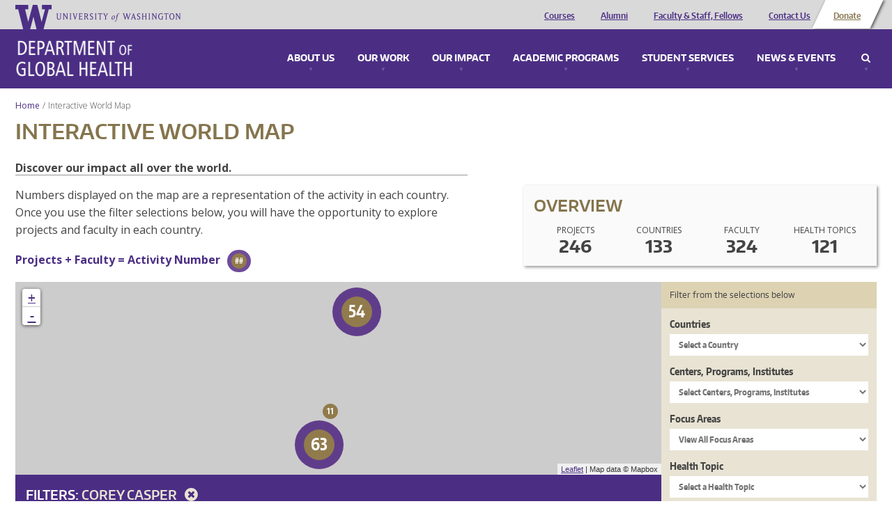

--- FILE ---
content_type: text/html; charset=utf-8
request_url: https://alumni.globalhealth.washington.edu/interactive-map/projects?health_topic=503&faculty=359
body_size: 16220
content:
<!doctype html>
<html lang="en">
<head>
  <meta http-equiv="X-UA-Compatible" content="IE=edge,chrome=1">
  <link href="https://fonts.googleapis.com/css?family=Open+Sans:300,300i,400,400i,600,600i,700,700i,800,800i" rel="stylesheet"> 
  <title>Interactive World Map | University of Washington - Department of Global Health</title>
  <meta name="viewport" content="width=device-width, initial-scale=1.0, maximum-scale=1.0, user-scalable=0.0" />
  <meta http-equiv="Content-Type" content="text/html; charset=utf-8" />
<meta name="Generator" content="Drupal 7 (http://drupal.org)" />
<link rel="shortcut icon" href="https://alumni.globalhealth.washington.edu/sites/all/themes/uwgh_theme/favicon.ico" type="image/vnd.microsoft.icon" />
  <link type="text/css" rel="stylesheet" href="https://alumni.globalhealth.washington.edu/sites/default/files/css/css_lQaZfjVpwP_oGNqdtWCSpJT1EMqXdMiU84ekLLxQnc4.css" media="all" />
<link type="text/css" rel="stylesheet" href="https://alumni.globalhealth.washington.edu/sites/default/files/css/css_GvBCtbmBzx2VP9u9XC3t4Fe-RFsCH_48jQwpca2HPcc.css" media="all" />
<link type="text/css" rel="stylesheet" href="https://alumni.globalhealth.washington.edu/sites/default/files/css/css_QL_wV5wHGZSNOJ9c-NFo9f5NgT_GtQsG8PEM1r6Z8s4.css" media="all" />
<link type="text/css" rel="stylesheet" href="https://alumni.globalhealth.washington.edu/sites/default/files/css/css_qGgMqzHrdV6Ppq5voIPlwvPlRR9Wc0mtuQ91ub-Byg8.css" media="screen" />
<link type="text/css" rel="stylesheet" href="https://alumni.globalhealth.washington.edu/sites/default/files/css/css_QGFTIaD0emrpayP7R3sNfHJSpLqLmrEaVo4xWOGYlwQ.css" media="print" />
<link type="text/css" rel="stylesheet" href="https://alumni.globalhealth.washington.edu/sites/default/files/css/css_McXSOqXp87daxJukqtB59LLbIFq-_LuskOfxO1PGOP8.css" media="all" />
  <script type="text/javascript">document.documentElement.setAttribute('data-useragent', navigator.userAgent);</script>
  <script src="/sites/all/themes/boots/boots_core/js/modernizr.js"></script>
</head>
  <body class="html not-front not-logged-in no-sidebars page-interactive-map page-interactive-map-projects" >
    <div id="wrap">
            

<div id="container" class="page">

     
  <div  data-type="region" data-name="header" class="">
    <div class="container"><div class="row"><aside data-type="block" id="block-ombucleanup-site-logo" class="col-xs-12 col-sm-4 col-md-4 col-lg-4 block" data-module="ombucleanup" data-delta="site_logo">

      
    <a href="http://uw.edu" class="brand"><img src="/sites/all/themes/uwgh_theme/images/uwgh-logo.png" alt="University of Washington - Department of Global Health" title="University of Washington - Department of Global Health"/></a></aside>
<aside data-type="block" id="block-menu-header-menu" class="col-xs-12 col-sm-8 col-md-8 col-lg-8 block" data-module="menu" data-delta="header-menu">

      <h2  class="">Header Menu</h2>
    
    <ul role="navigation" class="nav"><li class="first leaf"><a href="/academic-programs/courses" class="visible-xs" title="">Courses</a></li>
<li class="leaf"><a href="/our-impact/alumni" class="visible-xs">Alumni</a></li>
<li class="leaf"><a href="/faculty/Core%20Faculty" class="visible-xs">Faculty &amp; Staff, Fellows</a></li>
<li class="leaf"><a href="/contact" class="visible-xs">Contact Us</a></li>
<li class="last leaf leaf--btn"><a href="https://globalhealth.washington.edu/support-us" class="visible-xs">Donate</a></li>
</ul></aside>
</div></div>  </div>
 
    <div data-type="region" class="nav-wrapper">
      <div class="container">

        <div id="site-name">
          <a href="/" title="Home" rel="home"><span>Department of Global Health</span></a>
        </div>
        
        <div data-type="region-container" data-name="dropdown-menu-panels">
          <a tabindex="-1" data-type="toggle" data-name="toggle-mobile" class="toggle-mobile-menu" href="#mobile-menu">Menu</a>
          <div role="navigation" data-type="region" data-name="dropdown-menu">
            <ul>
                              <li>
                  <a class="panel-link" href="#about_menu">About Us</a>
                  
  <div  data-type="region" data-name="about_menu" class="">
    <div class="container"><div class="row"><aside data-type="block" id="block-bean-image-about" class="media-bean media-bean col-xs-12 col-sm-6 col-md-6 col-lg-6 block" data-module="bean" data-delta="image-about">

      
    <div class="entity entity-bean bean-media-bean clearfix" about="/block/image-about" typeof="">

  <div class="content">
    <div id="file-1836" class="file file-image file-image-jpeg">

        <div class="element-invisible"><a href="/file/1836">Mega_UW_Space_Needle.png</a></div>
    
  
  <div class="content">
    <img typeof="foaf:Image" src="https://alumni.globalhealth.washington.edu/sites/default/files/styles/megamenu/public/Mega_UW_Space_Needle-optimized.jpg?itok=Ypm_5R57" width="625" height="180" alt="A photo of a view of Seattle" /><div class="caption"><div class="field field-name-field-caption field-type-text-long field-label-hidden c">
        <div class="close"><span>Close</span></div>The skyline of Seattle, a city home to some of the most innovative and exciting developments in global health.  </div>
<div class="camera-icon"><span>View image caption</span></div></div>  </div>

  
</div>
  </div>
</div>
</aside>
<aside data-type="block" id="block-bean-menu-about" class="menu-block-bean menu-block-bean col-xs-12 col-sm-6 col-md-6 col-lg-6 block" data-module="bean" data-delta="menu-about">

      <h2  class="">About Us</h2>
    
    <div class="entity entity-bean bean-menu-block-bean clearfix" about="/block/menu-about" typeof="">

  <div class="content">
    <ul role="navigation" class="nav"><li class="first leaf"><a href="/about-us/who-we-are" title="Who We Are">Who We Are</a></li>
<li class="leaf"><a href="/about-us/mission-and-values" title="Vision, Mission &amp; Values">Vision, Mission &amp; Values</a></li>
<li class="collapsed"><a href="/about-us/diversity-equity-and-inclusion">Diversity, Equity and Inclusion</a></li>
<li class="leaf"><a href="/interactive-map" title="Discover our impact all over the world.">Where We Work</a></li>
<li class="leaf"><a href="/about-us/global-health-leadership-council" title="Leadership Council">Leadership Council</a></li>
<li class="leaf"><a href="/about-us/awards-and-recognition" title="Awards &amp; Recognition">Awards &amp; Recognition</a></li>
<li class="leaf"><a href="/about-us/partners-advisory-board">Partners Advisory Board</a></li>
<li class="leaf"><a href="/contact" title="Contact Us">Contact Us</a></li>
<li class="last leaf"><a href="/about-us/jobs" title="Jobs">Jobs</a></li>
</ul>  </div>
</div>
</aside>
</div></div>  </div>
                </li>
                                            <li>
                  <a class="panel-link" href="#work_menu">Our Work</a>
                  
  <div  data-type="region" data-name="work_menu" class="">
    <div class="container"><div class="row"><aside data-type="block" id="block-bean-image-work" class="media-bean media-bean col-xs-12 col-sm-6 col-md-6 col-lg-6 block" data-module="bean" data-delta="image-work">

      
    <div class="entity entity-bean bean-media-bean clearfix" about="/block/image-work" typeof="">

  <div class="content">
    <div id="file-38" class="file file-image file-image-jpeg">

        <div class="element-invisible"><a href="/file/38">megamenu_ourwork.jpg</a></div>
    
  
  <div class="content">
    <img typeof="foaf:Image" src="https://alumni.globalhealth.washington.edu/sites/default/files/styles/megamenu/public/mega_IMPACT_CATCH_Study_GlobalWACh-optimized.jpg?itok=LQGq1S4u" width="625" height="180" alt="study team in Kenya" /><div class="caption"><div class="field field-name-field-caption field-type-text-long field-label-hidden c">
        <div class="close"><span>Close</span></div>The on-the-ground team for the CATCH study, which sought to find undiagnosed HIV+ children. Photo courtesy of Global Center for Integrated Health of Women, Adolescents, and Children (Global WACh).  </div>
<div class="camera-icon"><span>View image caption</span></div></div>  </div>

  
</div>
  </div>
</div>
</aside>
<aside data-type="block" id="block-bean-menu-work" class="menu-block-bean menu-block-bean col-xs-12 col-sm-6 col-md-6 col-lg-6 block" data-module="bean" data-delta="menu-work">

      <h2  class="">Our Work: Research, Service &amp; Capacity Building</h2>
    
    <div class="entity entity-bean bean-menu-block-bean clearfix" about="/block/menu-work" typeof="">

  <div class="content">
    <ul role="navigation" class="nav"><li class="first leaf"><a href="/our-work/centers-programs-and-initiatives" title="Centers, Programs and Initiatives">Centers, Programs and Initiatives</a></li>
<li class="leaf active"><a href="/interactive-map/projects" title="Current Projects" class="active">Current Projects</a></li>
<li class="leaf"><a href="/focus-area/global-environmental-change" title="Global Environmental Change">Global Environmental Change</a></li>
<li class="leaf"><a href="/focus-area/health-economics" title="Health Economics">Health Economics</a></li>
<li class="leaf"><a href="/focus-area/health-metrics-and-evaluation" title="Health Metrics &amp; Evaluation">Health Metrics &amp; Evaluation</a></li>
<li class="collapsed"><a href="/focus-area/health-system-strengthening" title="Health System Strengthening">Health System Strengthening</a></li>
<li class="leaf"><a href="/focus-area/implementation-science" title="Implementation Science">Implementation Science</a></li>
<li class="leaf"><a href="/focus-area/infectious-diseases" title="Infectious Diseases">Infectious Diseases</a></li>
<li class="leaf"><a href="/focus-area/laboratory-sciences" title="Laboratory Sciences">Laboratory Sciences</a></li>
<li class="leaf"><a href="/focus-area/medicine-safety" title="Medicine Safety">Medicine Safety</a></li>
<li class="leaf"><a href="/focus-area/mental-health" title="Mental Health">Mental Health</a></li>
<li class="last leaf"><a href="/focus-area/global-wach-graduate-certificate-program" title="Women&#039;s, Adolescents&#039; &amp; Children&#039;s Health">Women&#039;s, Adolescents&#039; &amp; Children&#039;s Health</a></li>
</ul>  </div>
</div>
</aside>
</div></div>  </div>
                </li>
                                            <li>
                  <a class="panel-link" href="#impact_menu">Our Impact</a>
                  
  <div  data-type="region" data-name="impact_menu" class="">
    <div class="container"><div class="row"><aside data-type="block" id="block-bean-image-impact" class="media-bean media-bean col-xs-12 col-sm-6 col-md-6 col-lg-6 block" data-module="bean" data-delta="image-impact">

      
    <div class="entity entity-bean bean-media-bean clearfix" about="/block/image-impact" typeof="">

  <div class="content">
    <div id="file-39" class="file file-image file-image-jpeg">

        <div class="element-invisible"><a href="/file/39">megamenu_impact.jpg</a></div>
    
  
  <div class="content">
    <img typeof="foaf:Image" src="https://alumni.globalhealth.washington.edu/sites/default/files/styles/megamenu/public/Mega_Dyer_Jessica_East-Timor_Community-Health-Event-optimized.jpg?itok=mgXn52Kv" width="625" height="180" alt="Photo of Children in Timor-Leste" /><div class="caption"><div class="field field-name-field-caption field-type-text-long field-label-hidden c">
        <div class="close"><span>Close</span></div>Children at a community health event in Timor Leste, one of the locations where Health Alliance International has maternal-child health programs. Photo credit: Jessica Dyer (MPH &#039;15), George Povey Fellow.  </div>
<div class="camera-icon"><span>View image caption</span></div></div>  </div>

  
</div>
  </div>
</div>
</aside>
<aside data-type="block" id="block-bean-menu-impact" class="menu-block-bean menu-block-bean col-xs-12 col-sm-6 col-md-6 col-lg-6 block" data-module="bean" data-delta="menu-impact">

      <h2  class="">Our Impact</h2>
    
    <div class="entity entity-bean bean-menu-block-bean clearfix" about="/block/menu-impact" typeof="">

  <div class="content">
    <ul role="navigation" class="nav"><li class="first leaf"><a href="/interactive-map" title="Where we work">Where we work</a></li>
<li class="last collapsed"><a href="/our-impact/alumni" title="Alumni">Alumni</a></li>
</ul>  </div>
</div>
</aside>
</div></div>  </div>
                </li>
                                            <li>
                  <a class="panel-link" href="#education_menu">Academic Programs</a>
                  
  <div  data-type="region" data-name="education_menu" class="">
    <div class="container"><div class="row"><aside data-type="block" id="block-bean-image-education" class="media-bean media-bean col-xs-12 col-sm-6 col-md-6 col-lg-6 block" data-module="bean" data-delta="image-education">

      
    <div class="entity entity-bean bean-media-bean clearfix" about="/block/image-education" typeof="">

  <div class="content">
    <div id="file-1835" class="file file-image file-image-jpeg">

        <div class="element-invisible"><a href="/file/1835">mega2015_DGHGraduation_JenniferLoomisPhoto_8894.png</a></div>
    
  
  <div class="content">
    <img typeof="foaf:Image" src="https://alumni.globalhealth.washington.edu/sites/default/files/styles/megamenu/public/mega2015_DGHGraduation_JenniferLoomisPhoto_optimized.jpg?itok=AzZvOoXh" width="625" height="180" alt="Graduates" /><div class="caption"><div class="field field-name-field-caption field-type-text-long field-label-hidden c">
        <div class="close"><span>Close</span></div>MPH graduates celebrating their achievement. Photo credit: Jennifer Loomis.  </div>
<div class="camera-icon"><span>View image caption</span></div></div>  </div>

  
</div>
  </div>
</div>
</aside>
<aside data-type="block" id="block-bean-menu-education" class="menu-block-bean menu-block-bean col-xs-12 col-sm-6 col-md-6 col-lg-6 block" data-module="bean" data-delta="menu-education">

      <h2  class="">Academic Programs</h2>
    
    <div class="entity entity-bean bean-menu-block-bean clearfix" about="/block/menu-education" typeof="">

  <div class="content">
    <ul role="navigation" class="nav"><li class="first collapsed"><a href="/academic-programs/courses" title="Courses">Courses</a></li>
<li class="collapsed"><a href="/academic-programs/undergraduate" title="Undergraduate Programs">Undergraduate Programs</a></li>
<li class="collapsed"><a href="/academic-programs/master-public-health" title="Master of Public Health">Master of Public Health</a></li>
<li class="collapsed"><a href="/academic-programs/doctor-global-health-leadership-and-practice">Doctor of Global Health Leadership and Practice</a></li>
<li class="collapsed"><a href="/academic-programs/phd-global-health-metrics-and-implementation-science" title="PhD in Global Health: Metrics &amp; Implementation Science">PhD in Global Health Metrics &amp; Implementation Science</a></li>
<li class="collapsed"><a href="/academic-programs/phd-pathobiology" title="PhD in Pathobiology">PhD in Pathobiology</a></li>
<li class="collapsed"><a href="/academic-programs/graduate-certificates" title="Graduate Certificates">Graduate Certificates</a></li>
<li class="collapsed"><a href="/academic-programs/medical-student-programs" title="Medical Students">Medical Student Programs</a></li>
<li class="collapsed"><a href="/academic-programs/residents-fellows" title="Residents &amp; Fellows">Residents &amp; Fellows</a></li>
<li class="leaf"><a href="/academic-programs/training-programs" title="Training Programs">Training Programs</a></li>
<li class="last leaf"><a href="/academic-programs/high-school-students" title="For High School Students">For High School Students</a></li>
</ul>  </div>
</div>
</aside>
</div></div>  </div>
                </li>
                                            <li>
                  <a class="panel-link" href="#student_services_menu">Student Services</a>
                  
  <div  data-type="region" data-name="student_services_menu" class="">
    <div class="container"><div class="row"><aside data-type="block" id="block-bean-image-student-services" class="media-bean media-bean col-xs-12 col-sm-6 col-md-6 col-lg-6 block" data-module="bean" data-delta="image-student_services">

      
    <div class="entity entity-bean bean-media-bean clearfix" about="/block/image-student_services" typeof="">

  <div class="content">
    <div id="file-1926" class="file file-image file-image-png">

        <div class="element-invisible"><a href="/file/1926">Minor Leadership Students at WRIHC Portland 2013_Group 2.png</a></div>
    
  
  <div class="content">
    <img typeof="foaf:Image" src="https://alumni.globalhealth.washington.edu/sites/default/files/styles/megamenu/public/Minor%20Leadership%20Students%20at%20WRIHC%20Portland%202013_Group%202.png?itok=gEuebT8y" width="625" height="180" alt="global health minor students" /><div class="caption"><div class="field field-name-field-caption field-type-text-long field-label-hidden c">
        <div class="close"><span>Close</span></div>Global health minor students at a conference in Portland.  </div>
<div class="camera-icon"><span>View image caption</span></div></div>  </div>

  
</div>
  </div>
</div>
</aside>
<aside data-type="block" id="block-bean-menu-student-services" class="menu-block-bean menu-block-bean col-xs-12 col-sm-6 col-md-6 col-lg-6 block" data-module="bean" data-delta="menu-student_services">

      <h2  class="">Student Services</h2>
    
    <div class="entity entity-bean bean-menu-block-bean clearfix" about="/block/menu-student_services" typeof="">

  <div class="content">
    <ul role="navigation" class="nav"><li class="first leaf"><a href="/student-services/academic-advisors">Academic Advisors</a></li>
<li class="leaf"><a href="/student-services/funding-opportunities-and-support" title="Funding for Fieldwork">Student Funding Opportunities and Support</a></li>
<li class="leaf"><a href="/student-services/career-services-jobs" title="Career Services">Career Services &amp; Jobs Search</a></li>
<li class="last leaf"><a href="https://sites.uw.edu/dghsas/blog/">Current Student Resources</a></li>
</ul>  </div>
</div>
</aside>
</div></div>  </div>
                </li>
                                            <li>
                  <a class="panel-link" href="#connect_menu">News & Events</a>
                  
  <div  data-type="region" data-name="connect_menu" class="">
    <div class="container"><div class="row"><aside data-type="block" id="block-bean-image-connect" class="media-bean media-bean col-xs-12 col-sm-6 col-md-6 col-lg-6 block" data-module="bean" data-delta="image-connect">

      
    <div class="entity entity-bean bean-media-bean clearfix" about="/block/image-connect" typeof="">

  <div class="content">
    <div id="file-6030" class="file file-image file-image-jpeg">

        <div class="element-invisible"><a href="/file/6030">2020_GlobalHealthieswinners_600x200.jpg</a></div>
    
  
  <div class="content">
    <img typeof="foaf:Image" src="https://alumni.globalhealth.washington.edu/sites/default/files/styles/megamenu/public/2020_GlobalHealthieswinners_600x200_1.jpg?itok=UYGNJdUV" width="625" height="180" alt="Global Healthies 2020 Winners" /><div class="caption"><div class="field field-name-field-caption field-type-text-long field-label-hidden c">
        <div class="close"><span>Close</span></div>Global Healthies 2020 Winners  </div>
<div class="camera-icon"><span>View image caption</span></div></div>  </div>

  
</div>
  </div>
</div>
</aside>
<aside data-type="block" id="block-bean-menu-connect" class="menu-block-bean menu-block-bean col-xs-12 col-sm-6 col-md-6 col-lg-6 block" data-module="bean" data-delta="menu-connect">

      <h2  class="">News &amp; Events</h2>
    
    <div class="entity entity-bean bean-menu-block-bean clearfix" about="/block/menu-connect" typeof="">

  <div class="content">
    <ul role="navigation" class="nav"><li class="first leaf"><a href="/news" title="Latest News">Latest News</a></li>
<li class="leaf"><a href="/connect/events" title="Events">Events &amp; Conferences</a></li>
<li class="leaf"><a href="/graduation">Graduation</a></li>
<li class="last leaf"><a href="/connect/press-room" title="Press Room">Press Room</a></li>
</ul>  </div>
</div>
</aside>
</div></div>  </div>
                </li>
                              <li class="search">
                  <a class="panel-link" href="#search_menu">Search</a>
                  
  <div  data-type="region" data-name="search_menu" class="">
    <div class="container"><div class="row"><aside data-type="block" id="block-uwgh-base-search-form" class="col-xs-12 col-sm-12 col-md-12 col-lg-12 block" data-module="uwgh_base" data-delta="search_form">

      <h2  class="">Enter a keyword to search</h2>
    
    <form role="search" action="/interactive-map/projects?health_topic=503&amp;faculty=359" method="post" id="uwgh-base-search-form" accept-charset="UTF-8"><div><div class="form-group form-item form-type-textfield form-item-keys">
  <input type="text" id="edit-keys" name="keys" value="" size="60" maxlength="128" class="form-control" />
</div>
<input class="btn btn-default form-submit" type="submit" id="edit-submit--2" name="op" value="Search" /><input type="hidden" name="form_build_id" value="form-n6TjIAdZJWkGiAylYo30c1_uCxDS3QuKE0319RJsiG4" />
<input type="hidden" name="form_id" value="uwgh_base_search_form" />
</div></form></aside>
</div></div>  </div>
                </li>
              </ul>
          </div>
        </div>

      </div>
    </div>

    <div class="row content-wrapper">

                          <div id="breadcrumb"><ol class="breadcrumb"><li><a href="/">Home</a></li><li class="active"><span class="no-link">Interactive World Map</span></li></ol></div>
                        
  <div role="complementary" data-type="region" data-name="content_top" class="">
    <div class="container"><div class="row"><aside data-type="block" id="block-ombucleanup-page-title" class="col-xs-12 col-sm-12 col-md-12 col-lg-12 block" data-module="ombucleanup" data-delta="page_title">

      
    <h2>Interactive World Map</h2></aside>
</div></div>  </div>
        
        <!-- Sidebar First-->
        
        <!-- Main Content -->
        <div class="col-xs-12 col-sm-12 col-md-12 col-lg-12">

                              <div role="main" data-type="region" data-name="content" class="">
    <div class="container">
      <div class="container"><div class="row"><div data-type="block" id="block-system-main" class="tile col-xs-12 col-sm-12 col-md-12 col-lg-12 block" data-module="system" data-delta="main" data-width="12" data-width-default="12">

      
    
<div id="projects-map-wrapper">

  <div class="project-description">
    <h4>Discover our impact all over the world.</h4>
    <p class="help">Numbers displayed on the map are a representation of the activity in each country. Once you use the filter selections below, you will have the opportunity to explore projects and faculty in each country.</p>
    <p class="key">Projects + Faculty = Activity Number</p><div class="project-map-icon number-medium"><div class="count">##</div></div>
  </div>

  <div class="impact">
    <h3>Overview</h3>

    <div class="impact-overview-stats">

      <div class="impact-overview-stat">
        <span class="impact-label">Projects</span>
        <span data-from="0" data-to="246" class="number">246</span>
      </div>

      <div class="impact-overview-stat">
        <span class="impact-label">Countries</span>
        <span data-from="0" data-to="133" class="number">133</span>
      </div>

      <div class="impact-overview-stat">
        <span class="impact-label">Faculty</span>
        <span data-from="0" data-to="324" class="number">324</span>
      </div>

      <div class="impact-overview-stat">
        <span class="impact-label">Health Topics</span>
        <span data-from="0" data-to="121" class="number">121</span>
      </div>
    </div>
  </div>

  <div id="project-map"></div>

  <form action="/interactive-map/projects?health_topic=503&amp;faculty=359" method="GET" id="uwgh-projects-map-filter-form" accept-charset="UTF-8"><div><h4>Filter from the selections below</h4><div class="form-group form-item form-type-select form-item-country">
  <label class="" for="edit-country">Countries </label>
 <select class="use-select-2 form-select" id="edit-country" name="country"><option value="" selected="selected">Select a Country</option><option value="157">Afghanistan</option><option value="1397">African Regional (AFRO)</option><option value="26">Antigua and Barbuda</option><option value="25">Argentina</option><option value="31">Australia</option><option value="29">Bahamas, The</option><option value="30">Bangladesh</option><option value="23">Barbados</option><option value="163">Belgium</option><option value="27">Belize</option><option value="24">Benin</option><option value="223">Bhutan</option><option value="34">Bolivia</option><option value="35">Botswana</option><option value="36">Brazil</option><option value="38">Burkina Faso</option><option value="232">Burundi</option><option value="33">Cambodia</option><option value="32">Cameroon</option><option value="154">Canada</option><option value="1407">Caribbean Region</option><option value="234">Chad</option><option value="42">Chile</option><option value="41">China</option><option value="40">Colombia</option><option value="39">Costa Rica</option><option value="64">Cote d&#039;Ivoire</option><option value="147">Democratic Republic of the Congo</option><option value="45">Denmark</option><option value="48">Dominica</option><option value="49">Dominican Republic</option><option value="46">Ecuador</option><option value="47">Egypt</option><option value="51">El Salvador</option><option value="168">Eritrea</option><option value="54">Ethiopia</option><option value="53">Fiji</option><option value="52">France</option><option value="167">Gabon</option><option value="57">Gambia, The</option><option value="63">Georgia</option><option value="61">Ghana</option><option value="145">Global</option><option value="56">Greece</option><option value="59">Grenada</option><option value="58">Guatemala</option><option value="186">Guinea</option><option value="62">Guinea-Bissau</option><option value="55">Guyana</option><option value="65">Haiti</option><option value="66">Honduras</option><option value="156">Hong Kong</option><option value="67">India</option><option value="68">Indonesia</option><option value="71">Iran</option><option value="69">Iraq</option><option value="73">Israel</option><option value="72">Italy</option><option value="74">Jamaica</option><option value="77">Japan</option><option value="225">Jordan</option><option value="78">Kenya</option><option value="75">Kiribati</option><option value="79">Laos</option><option value="230">Latin America</option><option value="76">Lebanon</option><option value="85">Lesotho</option><option value="201">Liberia</option><option value="150">Madagascar</option><option value="86">Malawi</option><option value="84">Maldives</option><option value="82">Mali</option><option value="191">Mauritius</option><option value="92">Mexico</option><option value="155">Mongolia</option><option value="90">Morocco</option><option value="89">Mozambique</option><option value="88">Myanmar (Burma)</option><option value="87">Namibia</option><option value="1613">Nauru</option><option value="95">Nepal</option><option value="94">Netherlands</option><option value="93">New Zealand</option><option value="91">Nicaragua</option><option value="105">Nigeria</option><option value="233">Norway</option><option value="106">Oman</option><option value="104">Pakistan</option><option value="102">Panama</option><option value="101">Papua New Guinea</option><option value="97">Peru</option><option value="99">Philippines</option><option value="189">Poland</option><option value="98">Puerto Rico</option><option value="226">Qatar</option><option value="108">Russia</option><option value="109">Rwanda</option><option value="115">Saint Kitts and Nevis</option><option value="138">Samoa</option><option value="110">Saudi Arabia</option><option value="107">Senegal</option><option value="235">Sierra Leone</option><option value="111">Singapore</option><option value="113">Solomon Islands</option><option value="116">Somalia</option><option value="120">South Africa</option><option value="1413">South Korea</option><option value="229">South Sudan</option><option value="121">Spain</option><option value="119">Sri Lanka</option><option value="117">St. Lucia</option><option value="114">St. Vincent and the Grenadines</option><option value="118">Sudan</option><option value="122">Suriname</option><option value="112">Swaziland</option><option value="228">Sweden</option><option value="132">Switzerland</option><option value="124">Taiwan</option><option value="151">Tanzania, United Republic of</option><option value="125">Thailand</option><option value="153">Timor-Leste</option><option value="146">Togo</option><option value="128">Trinidad and Tobago</option><option value="1614">Tuvalu</option><option value="152">Uganda</option><option value="130">Ukraine</option><option value="142">United Kingdom</option><option value="139">United States</option><option value="136">Vanuatu</option><option value="134">Venezuela</option><option value="137">Vietnam</option><option value="227">Yemen</option><option value="133">Zambia</option><option value="135">Zimbabwe</option></select>
</div>
<div class="form-group form-item form-type-select form-item-organization">
  <label class="" for="edit-organization">Centers, Programs, Institutes </label>
 <select class="use-select-2 form-select" id="edit-organization" name="organization"><option value="" selected="selected">Select Centers, Programs, Institutes</option><option value="239">Afya Bora Fellowship in Global Health Leadership</option><option value="1976">Alliance for Pandemic Preparedness</option><option value="263">Center for AIDS Research (CFAR)</option><option value="897">Center for Health and the Global Environment (CHanGE)</option><option value="1590">Center for One Health Research (COHR)</option><option value="930">Disease Control Priorities Network (DCPN)</option><option value="2086">Global Cardiovascular Health Program (GCHP)</option><option value="279">Global Center for Integrated Health of Women, Adolescents and Children (Global WACh)</option><option value="248">Global Injury and Violence Prevention Initiative</option><option value="249">Global Medicines Program (GMP)</option><option value="259">Health Alliance International (HAI)</option><option value="1600">Health Economic Impact Studies for Translation (HEIST)</option><option value="925">Implementation Science Program</option><option value="264">Institute for Health Metrics and Evaluation (IHME)</option><option value="364">International AIDS Training and Research Program (IARTP)</option><option value="258">International Clinical Research Center (ICRC)</option><option value="257">International Training &amp; Education Center for Health (I-TECH)</option><option value="331">Kenya Research and Training Center (KRTC)</option><option value="685">KUSKAYA</option><option value="1406">MetaCenter for Pandemic Preparedness and Global Health Security</option><option value="297">Partnership for Innovative Medical Education in Kenya (PRIME-K)</option><option value="302">Program in Education and Research in Latin America (PERLA)</option><option value="355">Strategic Analysis, Research &amp; Training (START) Center</option><option value="314">Strengthening Care Opportunities through Partnership in Ethiopia (SCOPE)</option><option value="318">Treatment, Research, and Expert Education (TREE)</option><option value="359">UW Consortium for Global Mental Health</option></select>
</div>
<div class="form-group form-item form-type-select form-item-focus-area">
  <label class="" for="edit-focus-area">Focus Areas </label>
 <select class="use-select-2 form-select" id="edit-focus-area" name="focus_area"><option value="" selected="selected">View All Focus Areas</option><option value="8">Education and Training</option><option value="9">Global Environmental Change</option><option value="18">Global WACh Graduate Certificate Program</option><option value="10">Health Economics</option><option value="11">Health Metrics and Evaluation</option><option value="12">Health System Strengthening</option><option value="13">Implementation Science</option><option value="15">Infectious Diseases</option><option value="14">Injury and Violence</option><option value="676">Laboratory Sciences</option><option value="16">Medicine Safety</option><option value="17">Mental Health</option><option value="1290">Noncommunicable Diseases (NCDs)</option><option value="678">Social Justice</option></select>
</div>
<div class="form-group form-item form-type-select form-item-health-topics">
  <label class="" for="edit-health-topics">Health Topic </label>
 <select class="use-select-2 form-select" id="edit-health-topics" name="health_topics"><option value="" selected="selected">Select a Health Topic</option><option value="366">Adult Mortality</option><option value="1238">Anti-Microbial Resistance (AMR)</option><option value="1386">Antiretroviral Adherence</option><option value="1388">Antiretroviral Therapy</option><option value="367">Biodefense Infectious Diseases</option><option value="370">Biostatistics</option><option value="2099">Breast Cancer</option><option value="373">Burden of Disease</option><option value="374">Business and Public Private Partnerships</option><option value="375">Cancer</option><option value="376">Cardiology</option><option value="377">Cardiovascular Disease</option><option value="378">Causes of Death</option><option value="379">Cervical Cancer</option><option value="380">Child and Adolescent Health (incl. Pediatrics)</option><option value="381">Child Mortality</option><option value="382">Chronic  Disease (incl. Cardiovascular, Diabetes)</option><option value="383">Clinical Mentoring</option><option value="384">Community Health Workers</option><option value="385">Community-Based Participatory Research</option><option value="386">Community-Based Primary Health Care</option><option value="387">Cost-Effectiveness</option><option value="1784">COVID-19</option><option value="389">Diarrheal Diseases</option><option value="1470">Digital Health Interventions</option><option value="391">Disease Surveillance</option><option value="392">Distance Learning</option><option value="393">Drug and Vaccine Development</option><option value="395">Economics</option><option value="396">Education and Training</option><option value="397">Effective Coverage</option><option value="398">Emergency Medicine</option><option value="400">Environmental Health (incl. Climate Change)</option><option value="401">Epidemiology</option><option value="1993">Epilepsy</option><option value="994">Family Planning</option><option value="403">Female Circumcision</option><option value="404">Gender</option><option value="405">Genomics</option><option value="2046">Global Health Security</option><option value="410">Health Disparities</option><option value="411">Health Economics</option><option value="412">Health Financing</option><option value="413">Health Information Systems</option><option value="414">Health Interventions</option><option value="415">Health Outcomes</option><option value="416">Health Policy</option><option value="419">Health Systems Strengthening and Human Resources Development</option><option value="420">Health Technologies</option><option value="421">Hepatitis</option><option value="422">Herpes</option><option value="1385">HIV Prevention</option><option value="423">HIV Transmission</option><option value="424">HIV/AIDS</option><option value="427">Host-Pathogen Interactions</option><option value="428">HPV</option><option value="431">Immunizations</option><option value="432">Implementation Science</option><option value="434">Infectious Diseases</option><option value="435">Infectious Diseases (other than STDs)</option><option value="436">Influenza</option><option value="437">Informatics</option><option value="438">Injury, Violence, Trauma and Domestic Violence</option><option value="439">Innate Immunity</option><option value="441">Laboratory Strengthening</option><option value="442">Landscape Architecture</option><option value="444">Leadership and Organizational Development</option><option value="2100">Lung Cancer</option><option value="446">Malaria</option><option value="447">Male Circumcision</option><option value="448">Maternal Child Health (incl. Reproductive Health)</option><option value="449">Maternal Mortality</option><option value="452">Mental Health</option><option value="453">Metrics and Evaluation</option><option value="454">Mobile Health (mHealth)</option><option value="1567">Modeling</option><option value="455">Molecular Immunology</option><option value="456">Mortality</option><option value="457">Neglected Diseases, Tropical Medicine (incl. Parasites)</option><option value="458">Neurology</option><option value="460">Non-Communicable Diseases</option><option value="462">Nutrition</option><option value="463">Nutrition, Clean Water, and Food Security</option><option value="1237">One Health</option><option value="465">Operations Research</option><option value="468">Palliative Care</option><option value="469">Pathobiology</option><option value="470">Pathogenesis</option><option value="472">Policy Monitoring</option><option value="473">Political Economy of Health</option><option value="474">Poverty</option><option value="1314">Pre-exposure Prophylaxis (PrEP)</option><option value="475">Prevention</option><option value="2110">Primary Health Care</option><option value="1389">PTSD</option><option value="477">Qualitative Research and Methods</option><option value="478">Quality Improvement</option><option value="2034">Randomized Trials</option><option value="479">Research</option><option value="482">SARS</option><option value="483">Sexuality</option><option value="484">Social Demography</option><option value="485">Social Determinants of Health</option><option value="487">Social Justice and Human Rights</option><option value="488">Social Work</option><option value="489">Sociobehavioral</option><option value="490">Sociology</option><option value="491">STDs (other than HIV)</option><option value="2047">STI Prevention</option><option value="1390">Substance Use</option><option value="494">Surgery</option><option value="495">TB</option><option value="496">Telemedicine</option><option value="497">Tobacco, Alcohol, and Drug Use</option><option value="498">Urban Health</option><option value="1281">Vaccine Safety Monitoring</option><option value="499">Viruses</option><option value="500">War, Conflict, and Peace Studies</option><option value="502">Workforce</option><option value="1392">Zika</option><option value="503">Zoonotic Diseases and Animal Health</option></select>
</div>
<div class="form-group form-item form-type-select form-item-faculty">
  <label class="" for="edit-faculty">Faculty </label>
 <select class="use-select-2 form-select" id="edit-faculty" name="faculty"><option value="">Select Faculty</option><option value="2298">Kristina Adams Waldorf</option><option value="181">Wisal Ahmed</option><option value="2413">Adam Akullian</option><option value="279">Jorge O. Alarcon</option><option value="440">Benjamin O. Anderson</option><option value="2404">Clive Anderson</option><option value="276">Michele P Andrasik</option><option value="437">Jared Baeten</option><option value="2641">Gena Barnabee</option><option value="361">Maneesh Batra</option><option value="270">Anna Marie Beckmann</option><option value="3565">Michele A Bedard-Gilligan</option><option value="271">Christopher B. Behrens</option><option value="434">Sarah Benki</option><option value="2155">James Berkley</option><option value="1978">Anna Bershteyn</option><option value="272">Stefano Bertozzi</option><option value="1748">Satish Bhagwanjee</option><option value="4240">Daniel  Blanco-Melo</option><option value="266">Magaly Blas</option><option value="262">Paula Brentlinger</option><option value="432">Elizabeth Bukusi</option><option value="360">Lee Ann Campbell</option><option value="82">Darrick A. Carter</option><option value="359" selected="selected">Corey Casper</option><option value="431">Connie Celum</option><option value="349">Rachel R Chapman</option><option value="3521">Peter Cherutich</option><option value="2800">Batsirai Jean L Chikwinya</option><option value="426">Bhavna Chohan</option><option value="427">Michael H. Chung</option><option value="2617">Lydia Chwastiak</option><option value="255">David Citrin</option><option value="248">Julie Cliff</option><option value="250">Rhea Coler</option><option value="246">Karen Cowgill</option><option value="356">Sara Curran</option><option value="241">Serge Dali</option><option value="3057">Tulio de Oliveira</option><option value="429">Donna M. Denno</option><option value="3137">Brian DeRenzi</option><option value="3114">Akompab Derick Akoku</option><option value="85">Timothy A DeRouen</option><option value="221">Bazghina W. S. Dessalegn</option><option value="430">Joseph Dieleman</option><option value="240">Deborah J Donnell</option><option value="354">Shannon Dorsey</option><option value="424">Ann Downer</option><option value="425">Paul K. Drain</option><option value="423">Alison Drake</option><option value="235">Ann C Duerr</option><option value="74">Malcolm Duthie</option><option value="2699">Laura Dwyer-Lindgren</option><option value="419">Kristie Ebi</option><option value="352">Linda Eckert</option><option value="236">Christopher J. Elias</option><option value="238">Michael Emerman</option><option value="75">Ferric Fang</option><option value="1701">Elizabeth Farmer</option><option value="422">Carey Farquhar</option><option value="229">Caryl Feldacker</option><option value="228">Getachew Feleke</option><option value="420">Abraham D Flaxman</option><option value="2204">Norbert Forster</option><option value="1659">Christopher  Fox</option><option value="225">Paul Freeman</option><option value="342">Lisa M. Frenkel</option><option value="2644">Sarah Frey</option><option value="223">Patricia J Garcia</option><option value="212">Geoff Garnett</option><option value="4572">Benjamin Gern</option><option value="214">Robert A Gertler</option><option value="215">Annette E Ghee</option><option value="345">Lorenzo Giacani</option><option value="346">Sarah Gimbel</option><option value="416">Steve Gloyd</option><option value="3518">Sarah Golub</option><option value="414">Virginia Gonzales</option><option value="216">Jonathan L. Gorstein</option><option value="336">Geoffrey S. Gottlieb</option><option value="413">Susan M. Graham</option><option value="174">Christoph  Grundner</option><option value="408">Brandon L Guthrie</option><option value="177">John D. Hansen</option><option value="4391">Elizabeth Harrington</option><option value="3161">Whitney E Harrington</option><option value="340">Stephen E. Hawes</option><option value="341">Thomas R. Hawn</option><option value="2997">Anna Hedstrom</option><option value="412">Renee Heffron</option><option value="1832">Jeremy Johnson Hess</option><option value="2741">Subhash Hira</option><option value="185">Sarah E. Holte</option><option value="186">Jean Honore</option><option value="335">David Horne</option><option value="2200">Peter Houck</option><option value="1660">Yunda Huang</option><option value="328">Kevin Hybiske</option><option value="2406">Kiersten Israel-Ballard</option><option value="190">Andreas Jahn</option><option value="87">Dean Jamison</option><option value="402">Heather B Jaspan</option><option value="3129">Nancy Jecker</option><option value="403">Grace C. John-Stewart</option><option value="191">Wendy L. Johnson</option><option value="200">Ahoua K.</option><option value="192">Stefan Kappe</option><option value="332">Nicholas J. Kassebaum</option><option value="1780">Alexis Kaushansky</option><option value="3136">Nora Kenworthy</option><option value="196">Ibrahim Khalil</option><option value="1980">Sadaf Khan</option><option value="197">James N. Kiarie</option><option value="1842">John Kinuthia</option><option value="2646">Sonali Kochhar</option><option value="327">David Koelle</option><option value="399">Pamela Kohler</option><option value="203">James G. Kublin</option><option value="400">Hmwe Hmwe Kyu</option><option value="3510">Sylvia M LaCourse</option><option value="207">Javier Ricardo Lama</option><option value="210">Scott LaMontagne</option><option value="401">Paul Lampe</option><option value="211">Jeff Lane</option><option value="4749">Alexander Lankowski</option><option value="3511">Ronald Law</option><option value="171">Ramanan Laxminarayan</option><option value="173">Dara Lehman</option><option value="170">Carol Levin</option><option value="4026">Karen Levy</option><option value="396">Jairam Lingappa</option><option value="397">Jaisri Lingappa</option><option value="394">Bill Lober</option><option value="83">James P LoGerfo</option><option value="4312">Chris Longenecker</option><option value="392">Sheila A Lukehart</option><option value="393">Jennifer M Lund</option><option value="390">Romel D. Mackelprang</option><option value="4915">Priyasha Maharjan</option><option value="141">Kishorchandra N Mandaliya</option><option value="315">Lisa E. Manhart</option><option value="3428">Isaias Ramiro Manuel</option><option value="3067">Julian Marshall</option><option value="391">Robert Martin</option><option value="4342">Sarah Masyuko</option><option value="389">R. Scott McClelland</option><option value="319">M Juliana McElrath</option><option value="145">Christine J McGrath</option><option value="2755">Andrew McGuire</option><option value="2657">Arianna Means</option><option value="4337">Julianne Meisner</option><option value="387">MaryAnne Mercer</option><option value="388">Charles N. Mock</option><option value="3524">Ana Mocumbi</option><option value="165">Elizabeth A. Mogford</option><option value="2924">Aliza Monroe-Wise</option><option value="160">Pablo J. Montoya</option><option value="2671">Stephen Morris</option><option value="4027">Jonathan F Mosser</option><option value="159">Lydia Mpanga Sebuyira</option><option value="4579">Katarina Mucha</option><option value="1763">Florindo M Mudender</option><option value="1756">Melissa L Mugambi</option><option value="2664">Nelly Mugo</option><option value="3074">Kenneth K Mugwanya</option><option value="2666">Andrew Mujugira</option><option value="4680">David Mukasa</option><option value="2667">Robert Mukisa</option><option value="4065">Ferdinand Mukumbang</option><option value="4853">Rama Murali</option><option value="4583">Marianne Wanjiru Mureithi</option><option value="3026">Aziza Joseph Mwisongo</option><option value="158">Peter Myler</option><option value="384">Mohsen Naghavi</option><option value="2647">Kingsley Ndoh</option><option value="2305">Laura Newman</option><option value="4854">Evelyn Nganga</option><option value="154">Kenneth K. Ngure</option><option value="152">David Nickle</option><option value="2640">Katie R. Nielsen</option><option value="3672">Irene Njuguna</option><option value="137">Rachel A Nugent</option><option value="3182">Kelli O&#039;Laughlin</option><option value="379">Gabrielle O&#039;Malley</option><option value="84">Mark Oberle</option><option value="3670">Victor Omballa</option><option value="3474">Katrina Ortblad</option><option value="2253">Toritse Orubu</option><option value="3405">Alfred Osoti</option><option value="2509">Suzinne Pak-Gorstein</option><option value="149">Tanya Parish</option><option value="4505">Paul Park</option><option value="148">Marilyn Parsons</option><option value="1731">Shilpen Patel</option><option value="1700">Patricia B Pavlinac</option><option value="136">Clinton J Pecenka</option><option value="2619">Krystle Perez</option><option value="381">James Pfeiffer</option><option value="3093">Jillian Pintye</option><option value="305">Stephen J. Polyak</option><option value="375">Nancy Puttkammer</option><option value="129">Lee Pyne-Mercier</option><option value="376">Peter Rabinowitz</option><option value="306">Lakshmi Rajagopal</option><option value="130">Julie K. Rajaratnam</option><option value="377">Deepa Rao</option><option value="2184">Bharat rewari</option><option value="308">Barbra Richardson</option><option value="134">Julia E. Robinson</option><option value="302">Tony Roche</option><option value="2801">Keshet Ronen</option><option value="1811">Greg Roth</option><option value="1664">Christine Rousseau</option><option value="1810">Alison C. Roxby</option><option value="2740">Pat Sadate-Ngatchou</option><option value="2780">Noah Sather</option><option value="4892">Anwar Parvez Sayed</option><option value="2264">Ana Lucia Seminario</option><option value="3065">Chetan Seshadri</option><option value="2702">Javeed A Shah</option><option value="2160">Sachita P Shah</option><option value="3120">Adrienne Shapiro</option><option value="116">Anjali Sharma</option><option value="3058">Monisha Sharma</option><option value="1733">Mark G Shepard</option><option value="117">David Sherman</option><option value="372">Kenneth Sherr</option><option value="2995">Alyson Shumays</option><option value="2923">Benson Singa</option><option value="373">Jennifer A. Slyker</option><option value="113">Joseph Smith</option><option value="2408">Ajoke Sobanjo-ter Meulen</option><option value="112">Donald Sodora</option><option value="1801">Olusegun O. Soge</option><option value="3115">Jaime Soria</option><option value="285">Benjamin R. Spencer</option><option value="4943">Angela G. Spencer</option><option value="3116">Michael Spencer</option><option value="286">Clarence Spigner</option><option value="108">Leonidas Stamatatos</option><option value="374">Jeffrey Stanaway</option><option value="2620">Joanne D. Stekler</option><option value="367">Andy Stergachis</option><option value="106">Ken Stuart</option><option value="3618">Yanfang Su</option><option value="70">Naeha Subramanian</option><option value="105">Susan M. Thompson</option><option value="4169">Kirk Tickell</option><option value="290">David A. Townes</option><option value="3520">Indi Trehan</option><option value="2651">Hannock Tweya</option><option value="2046">Prakash Tyagi</option><option value="3117">Rachel A Umoren</option><option value="292">Jurgen Unutzer</option><option value="4798">Heidi van Rooyen</option><option value="293">Wesley C Van Voorhis</option><option value="294">Richard C Veith</option><option value="1984">Amelie von Saint Andre-von Arnim</option><option value="1751">Brad Wagenaar</option><option value="3432">Anjuli Wagner</option><option value="370">Judd L Walson</option><option value="366">Judith Wasserheit</option><option value="3208">David Watkins</option><option value="363">Marcia Weaver</option><option value="298">T. Eoin West</option><option value="2751">Katherine Wilson</option><option value="296">Paul Yager</option><option value="93">Britt Yamamoto</option><option value="3671">Rabi Yunusa</option><option value="90">Henry D. Ziegler</option><option value="364">Joseph Zunt</option></select>
</div>
<span class="submit-wrapper"><input class="btn btn-default form-submit" type="submit" id="edit-submit" name="op" value="Search" /></span><a href="/interactive-map" class="clear">Clear All Filters</a><input type="hidden" name="form_build_id" value="form-HKhuziktKWe70TnPT_f3Pu1hwpn41H8OxXLx3rPdTN0" />
<input type="hidden" name="form_id" value="uwgh_projects_map_filter_form" />
</div></form>
  <div id="listing-content" class="content">
          <div class="filter-summary">
      <h3>Filters: <a href="/interactive-map/projects?health_topic=503&amp;faculty=" class="filter-active active" title="Click to remove filter">Corey Casper&nbsp;<strong class="remove-filter"><span></span></strong></a></h3><h4>0 Projects found</h4>      </div>
    
    <div class="project-listing">
      
<div class="faculty-title">
  <h1>Corey Casper</h1>
</div>

<div class="faculty-info">
  <div class="faculty-image">
        <img typeof="foaf:Image" src="https://alumni.globalhealth.washington.edu/sites/default/files/faculty/Corey_Casper_square.png" alt="Photo of Corey Casper" title="Corey Casper">
      </div>
  <div class="linkbean-cta"><div class="wrapper"><div style="display:inline-block;" class="bean-linkbean clearfix"><a href="/faculty/corey-casper">Faculty Profile</a></div></div></div>
</div>

<div class="faculty-projects">
    </div>

<div class="faculty-more-info">
      <h3>Health Topics</h3><ul><li class="first"><a href="/interactive-map/projects?health_topic=367&amp;faculty=359" class="active">Biodefense Infectious Diseases</a></li>
<li><a href="/interactive-map/projects?health_topic=375&amp;faculty=359" class="active">Cancer</a></li>
<li><a href="/interactive-map/projects?health_topic=379&amp;faculty=359" class="active">Cervical Cancer</a></li>
<li><a href="/interactive-map/projects?health_topic=383&amp;faculty=359" class="active">Clinical Mentoring</a></li>
<li><a href="/interactive-map/projects?health_topic=1784&amp;faculty=359" class="active">COVID-19</a></li>
<li><a href="/interactive-map/projects?health_topic=393&amp;faculty=359" class="active">Drug and Vaccine Development</a></li>
<li><a href="/interactive-map/projects?health_topic=401&amp;faculty=359" class="active">Epidemiology</a></li>
<li><a href="/interactive-map/projects?health_topic=410&amp;faculty=359" class="active">Health Disparities</a></li>
<li><a href="/interactive-map/projects?health_topic=421&amp;faculty=359" class="active">Hepatitis</a></li>
<li><a href="/interactive-map/projects?health_topic=422&amp;faculty=359" class="active">Herpes</a></li>
<li><a href="/interactive-map/projects?health_topic=423&amp;faculty=359" class="active">HIV Transmission</a></li>
<li><a href="/interactive-map/projects?health_topic=424&amp;faculty=359" class="active">HIV/AIDS</a></li>
<li><a href="/interactive-map/projects?health_topic=428&amp;faculty=359" class="active">HPV</a></li>
<li><a href="/interactive-map/projects?health_topic=431&amp;faculty=359" class="active">Immunizations</a></li>
<li><a href="/interactive-map/projects?health_topic=434&amp;faculty=359" class="active">Infectious Diseases</a></li>
<li><a href="/interactive-map/projects?health_topic=435&amp;faculty=359" class="active">Infectious Diseases (other than STDs)</a></li>
<li><a href="/interactive-map/projects?health_topic=439&amp;faculty=359" class="active">Innate Immunity</a></li>
<li><a href="/interactive-map/projects?health_topic=441&amp;faculty=359" class="active">Laboratory Strengthening</a></li>
<li><a href="/interactive-map/projects?health_topic=444&amp;faculty=359" class="active">Leadership and Organizational Development</a></li>
<li><a href="/interactive-map/projects?health_topic=445&amp;faculty=359" class="active">Leishmaniasis</a></li>
<li><a href="/interactive-map/projects?health_topic=446&amp;faculty=359" class="active">Malaria</a></li>
<li><a href="/interactive-map/projects?health_topic=457&amp;faculty=359" class="active">Neglected Diseases, Tropical Medicine (incl. Parasites)</a></li>
<li><a href="/interactive-map/projects?health_topic=460&amp;faculty=359" class="active">Non-Communicable Diseases</a></li>
<li><a href="/interactive-map/projects?health_topic=479&amp;faculty=359" class="active">Research</a></li>
<li><a href="/interactive-map/projects?health_topic=491&amp;faculty=359" class="active">STDs (other than HIV)</a></li>
<li><a href="/interactive-map/projects?health_topic=495&amp;faculty=359" class="active">TB</a></li>
<li><a href="/interactive-map/projects?health_topic=499&amp;faculty=359" class="active">Viruses</a></li>
<li><a href="/interactive-map/projects?health_topic=501&amp;faculty=359" class="active">Waterborne Diseases</a></li>
<li class="last"><a href="/interactive-map/projects?health_topic=503&amp;faculty=359" class="active">Zoonotic Diseases and Animal Health</a></li>
</ul>        <h3>Focus Areas</h3><ul><li class="first"><a href="/interactive-map/projects?focus_area=1291&amp;faculty=359" class="active">Global Health Security &amp; Pandemic Disease Prevention</a></li>
<li><a href="/interactive-map/projects?focus_area=15&amp;faculty=359" class="active">Infectious Diseases</a></li>
<li><a href="/interactive-map/projects?focus_area=676&amp;faculty=359" class="active">Laboratory Sciences</a></li>
<li class="last"><a href="/interactive-map/projects?focus_area=1290&amp;faculty=359" class="active">Noncommunicable Diseases (NCDs)</a></li>
</ul>  </div>
    </div>
  </div>

</div>
</div>
</div></div>    </div>
  </div>
              
        </div>

        <!-- Sidebar Second -->
        
            </div><!-- /.row -->

          <div data-type="region" data-name="sections">
        <div class="container">
          <div class="container"><div class="row"></div></div>        </div>
      </div>
    

       <div role="complementary" data-type="region" data-name="footer" class="">
    <span class="footer-wrapper-top"></span>
    <div class="container">
      <div class="container"><div class="row"><aside data-type="block" id="block-bean-uwgh-gh-links" class="linkbean linkbean col-xs-12 col-sm-12 col-md-12 col-lg-12 block" data-module="bean" data-delta="uwgh-gh-links">

  <div class="wrapper">
            <h2  class="">A DEPARTMENT WITHIN:</h2>
        
      <div class="entity entity-bean bean-linkbean clearfix" about="/block/uwgh-gh-links" typeof="">

  <div class="content">
    <div class="field field-name-field-linkbean-links field-type-link-field field-label-hidden">
        <a href="http://sph.washington.edu/">School of Public Health</a>      <a href="http://www.uwmedicine.org/education">School of Medicine</a>  </div>
  </div>
</div>
  </div>

</aside>
</div><div class="row"><aside data-type="block" id="block-bean-uwgh-social-links" class="sociallinks sociallinks col-xs-12 col-sm-12 col-md-12 col-lg-12 block" data-module="bean" data-delta="uwgh-social-links">

      <h2  class="">Connect to Social</h2>
    
    <div class="entity entity-bean bean-sociallinks clearfix" about="/block/uwgh-social-links" typeof="">

  <div class="content">
    <div class="field field-name-field-sociallinks-sociallinks field-type-sociallinks field-label-hidden">
        <a href="https://www.facebook.com/pages/Global-Health-Resource-Center-UW-Dept-of-Global-Health/124689926653" title="Facebook" class="sociallink sociallink-facebook"><span>Facebook</span></a>      <a href="https://twitter.com/uwdgh" title="Twitter" class="sociallink sociallink-twitter"><span>Twitter</span></a>      <a href="https://www.youtube.com/channel/UC7hLYa-wDea1W_-V1C8Yz0Q" title="YouTube" class="sociallink sociallink-youtube"><span>YouTube</span></a>      <a href="https://www.instagram.com/globalhealthuw/" title="Instagram" class="sociallink sociallink-instagram"><span>Instagram</span></a>      <a href="https://www.linkedin.com/company/globalhealthuw" title="LinkedIn" class="sociallink sociallink-linkedin"><span>LinkedIn</span></a>  </div>
  </div>
</div>
</aside>
</div><div class="row"><aside data-type="block" id="block-menu-footer-menu" class="col-xs-12 col-sm-12 col-md-12 col-lg-12 block" data-module="menu" data-delta="footer-menu">

      <h2  class="">Footer Menu</h2>
    
    <ul role="navigation" class="nav"><li class="first leaf"><a href="/" title="">Home</a></li>
<li class="leaf"><a href="/events" title="">Events Calendar</a></li>
<li class="leaf"><a href="https://globalhealth.washington.edu/intranet">Intranet for Faculty &amp; Staff</a></li>
<li class="leaf"><a href="/communications">Communications Resources</a></li>
<li class="leaf"><a href="/news">Latest News</a></li>
<li class="leaf"><a href="/contact">Contact Us</a></li>
<li class="last leaf"><a href="/about-us/jobs">Jobs</a></li>
</ul></aside>
</div><div class="row"><aside data-type="block" id="block-menu-tos-menu" class="col-xs-12 col-sm-12 col-md-12 col-lg-12 block" data-module="menu" data-delta="tos-menu">

      <h2  class="">&copy;2026 University of Washington</h2>
    
    <ul role="navigation" class="nav"><li class="first leaf"><a href="https://www.washington.edu/online/privacy">UW Privacy</a></li>
<li class="leaf"><a href="https://www.washington.edu/online/terms">UW Terms</a></li>
<li class="last leaf"><a href="https://depts.washington.edu/dghweb/">Site managed by DGHweb</a></li>
</ul></aside>
</div></div>    </div>
  </div>
 
</div> <!--/#container -->

      <script type="text/javascript" src="https://alumni.globalhealth.washington.edu/sites/default/files/js/js_s5koNMBdK4BqfHyHNPWCXIL2zD0jFcPyejDZsryApj0.js"></script>
<script type="text/javascript" src="https://alumni.globalhealth.washington.edu/sites/default/files/js/js_-6GPvUW-Iz5s9xzhNDsEK335152SmyaQVI0C2fWBJBI.js"></script>
<script type="text/javascript">
<!--//--><![CDATA[//><!--
(function ($) {Drupal.Select2 = {base_root:" https://alumni.globalhealth.washington.edu/"};  })(jQuery)
//--><!]]>
</script>
<script type="text/javascript" src="https://alumni.globalhealth.washington.edu/sites/default/files/js/js_rhABaxwMockqbGQFN4tOKQ6e64584jX2TNHinR8WrWc.js"></script>
<script type="text/javascript">
<!--//--><![CDATA[//><!--
(function(i,s,o,g,r,a,m){i["GoogleAnalyticsObject"]=r;i[r]=i[r]||function(){(i[r].q=i[r].q||[]).push(arguments)},i[r].l=1*new Date();a=s.createElement(o),m=s.getElementsByTagName(o)[0];a.async=1;a.src=g;m.parentNode.insertBefore(a,m)})(window,document,"script","//www.google-analytics.com/analytics.js","ga");ga("create", "UA-8048239-2", {"cookieDomain":"auto"});ga("set", "anonymizeIp", true);ga("send", "pageview");
//--><!]]>
</script>
<script type="text/javascript" src="https://alumni.globalhealth.washington.edu/sites/default/files/js/js_-uoZvPkW8aveJO-cYCNQQVUb2sVvQqDlYkxWZpL6iTc.js"></script>
<script type="text/javascript" src="https://alumni.globalhealth.washington.edu/sites/default/files/js/js_dz-ofKR15-BFnVLA9oQhb4hiGYlXGbP2Lad2KX9GaN0.js"></script>
<script type="text/javascript" src="//www.washington.edu/static/alert.js"></script>
<script type="text/javascript">
<!--//--><![CDATA[//><!--
window.dataLayer = window.dataLayer || [];
function gtag(){dataLayer.push(arguments);}
gtag('js', new Date());

gtag('config', 'G-N42NL7VPRG');
//--><!]]>
</script>
<script type="text/javascript" src="https://alumni.globalhealth.washington.edu/sites/default/files/js_injector/js_injector_5.js?t9f2p1"></script>
<script type="text/javascript">
<!--//--><![CDATA[//><!--
jQuery.extend(Drupal.settings, {"basePath":"\/","pathPrefix":"","setHasJsCookie":0,"ajaxPageState":{"theme":"uwgh_theme","theme_token":"oeY99_1PqRCRC4A8NRu6TMlTi_-UCTkul4UXbmfsfU8","js":{"sites\/all\/modules\/contrib\/jquery_update\/replace\/jquery\/1.10\/jquery.min.js":1,"misc\/jquery-extend-3.4.0.js":1,"misc\/jquery-html-prefilter-3.5.0-backport.js":1,"misc\/jquery.once.js":1,"misc\/drupal.js":1,"sites\/all\/modules\/contrib\/jquery_update\/replace\/misc\/1.9\/jquery.ba-bbq.min.js":1,"misc\/form-single-submit.js":1,"0":1,"sites\/all\/modules\/contrib\/select2\/js\/select2.preinit.js":1,"sites\/all\/modules\/contrib\/google_analytics\/googleanalytics.js":1,"1":1,"sites\/all\/modules\/custom\/ombucleanup\/js\/drupal.external-links.js":1,"sites\/all\/libraries\/select2\/select2.min.js":1,"sites\/all\/modules\/features\/uwgh_projects\/js\/leaflet\/leaflet-src.js":1,"sites\/all\/modules\/features\/uwgh_projects\/js\/uwgh-projects.map_v2.js":1,"sites\/all\/modules\/features\/uwgh_projects\/js\/leaflet.markercluster\/leaflet.markercluster.js":1,"sites\/all\/modules\/custom\/ombucleanup\/js\/drupal.disable-ajax.js":1,"sites\/all\/modules\/contrib\/select2\/js\/select2_integration.js":1,"sites\/all\/themes\/boots\/boots_core\/js\/boots_core.js":1,"sites\/all\/themes\/boots\/boots_grid\/js\/vendor\/fastclick.js":1,"sites\/all\/themes\/boots\/boots_grid\/js\/boots-grid-alerts.js":1,"sites\/all\/themes\/boots\/boots_grid\/js\/boots-grid-menus.js":1,"sites\/all\/themes\/boots\/boots_grid\/js\/boots-grid-contextual.js":1,"sites\/all\/themes\/boots\/boots_grid\/js\/boots-grid-fastclick.js":1,"sites\/all\/themes\/uwgh_theme\/js\/vendor\/jquery.flexslider.js":1,"sites\/all\/themes\/uwgh_theme\/js\/vendor\/jquery.countTo.js":1,"sites\/all\/themes\/uwgh_theme\/js\/slideshow.js":1,"sites\/all\/themes\/uwgh_theme\/js\/dropdown-menu.js":1,"sites\/all\/themes\/uwgh_theme\/js\/image-caption.js":1,"sites\/all\/themes\/uwgh_theme\/js\/counter.js":1,"sites\/all\/themes\/uwgh_theme\/js\/dgh-overrides.js":1,"\/\/www.washington.edu\/static\/alert.js":1,"2":1,"sites\/default\/files\/js_injector\/js_injector_5.js":1},"css":{"modules\/system\/system.base.css":1,"sites\/all\/modules\/contrib\/date\/date_popup\/themes\/datepicker.1.7.css":1,"modules\/field\/theme\/field.css":1,"sites\/all\/modules\/custom\/uwtrumba\/uwtrumba.css":1,"sites\/all\/modules\/contrib\/views\/css\/views.css":1,"sites\/all\/modules\/contrib\/ctools\/css\/ctools.css":1,"sites\/all\/modules\/custom\/ombucleanup\/css\/admin.overrides.css":1,"sites\/all\/libraries\/select2\/select2.css":1,"sites\/all\/modules\/contrib\/select2\/css\/select2_integration.css":1,"sites\/all\/modules\/features\/uwgh_projects\/js\/leaflet\/leaflet.css":1,"sites\/all\/modules\/features\/uwgh_projects\/css\/project-map.css":1,"sites\/all\/modules\/features\/uwgh_projects\/js\/leaflet.markercluster\/MarkerCluster.css":1,"sites\/all\/modules\/features\/uwgh_projects\/js\/leaflet.markercluster\/MarkerCluster.Default.css":1,"sites\/all\/modules\/custom\/field_sociallinks\/css\/field_sociallinks.css":1,"sites\/all\/themes\/boots\/boots_grid\/css\/boots-grid-screen.css":1,"sites\/all\/themes\/boots\/boots_grid\/css\/boots-grid-print.css":1,"sites\/all\/themes\/uwgh_theme\/css\/screen.min.css":1,"sites\/all\/themes\/uwgh_theme\/css\/dgh.min.css":1}},"select_2":{"elements":{"edit-country":{"separator":"\u00b6","jqui_sortable":false,"dropdownAutoWidth":true,"width":"element","containerCssClass":"","minimumResultsForSearch":15,"allowClear":true},"edit-organization":{"separator":"\u00b6","jqui_sortable":false,"dropdownAutoWidth":true,"width":"element","containerCssClass":"","minimumResultsForSearch":15,"allowClear":true},"edit-focus-area":{"separator":"\u00b6","jqui_sortable":false,"dropdownAutoWidth":true,"width":"element","containerCssClass":"","minimumResultsForSearch":15,"allowClear":true},"edit-health-topics":{"separator":"\u00b6","jqui_sortable":false,"dropdownAutoWidth":true,"width":"element","containerCssClass":"","minimumResultsForSearch":15,"allowClear":true},"edit-faculty":{"separator":"\u00b6","jqui_sortable":false,"dropdownAutoWidth":true,"width":"element","containerCssClass":"","minimumResultsForSearch":15,"allowClear":true}},"excludes":{"by_id":{"values":["core-content-select"],"reg_exs":[]},"by_class":[],"by_selectors":[]},"default_settings":{"separator":"\u00b6","jqui_sortable":false,"dropdownAutoWidth":true,"width":"element","containerCssClass":"","minimumResultsForSearch":15},"process_all_selects_on_page":true,"no_version_check":false},"googleanalytics":{"trackOutbound":1,"trackMailto":1,"trackDownload":1,"trackDownloadExtensions":"7z|aac|arc|arj|asf|asx|avi|bin|csv|doc(x|m)?|dot(x|m)?|exe|flv|gif|gz|gzip|hqx|jar|jpe?g|js|mp(2|3|4|e?g)|mov(ie)?|msi|msp|pdf|phps|png|ppt(x|m)?|pot(x|m)?|pps(x|m)?|ppam|sld(x|m)?|thmx|qtm?|ra(m|r)?|sea|sit|tar|tgz|torrent|txt|wav|wma|wmv|wpd|xls(x|m|b)?|xlt(x|m)|xlam|xml|z|zip"},"backend":false,"frontend":true,"urlIsAjaxTrusted":{"\/interactive-map\/projects?health_topic=503\u0026faculty=359":true}});
//--><!]]>
</script>
          </div>
  </body>
</html>


--- FILE ---
content_type: application/javascript
request_url: https://www.washington.edu/static/UW-Alert-Banner/alert/?c=displayAlert&test=false
body_size: 38
content:
displayAlert({"found":0,"posts":[],"cache_state":"stale","cache_age":"0 minute(s), 17 second(s) old"})